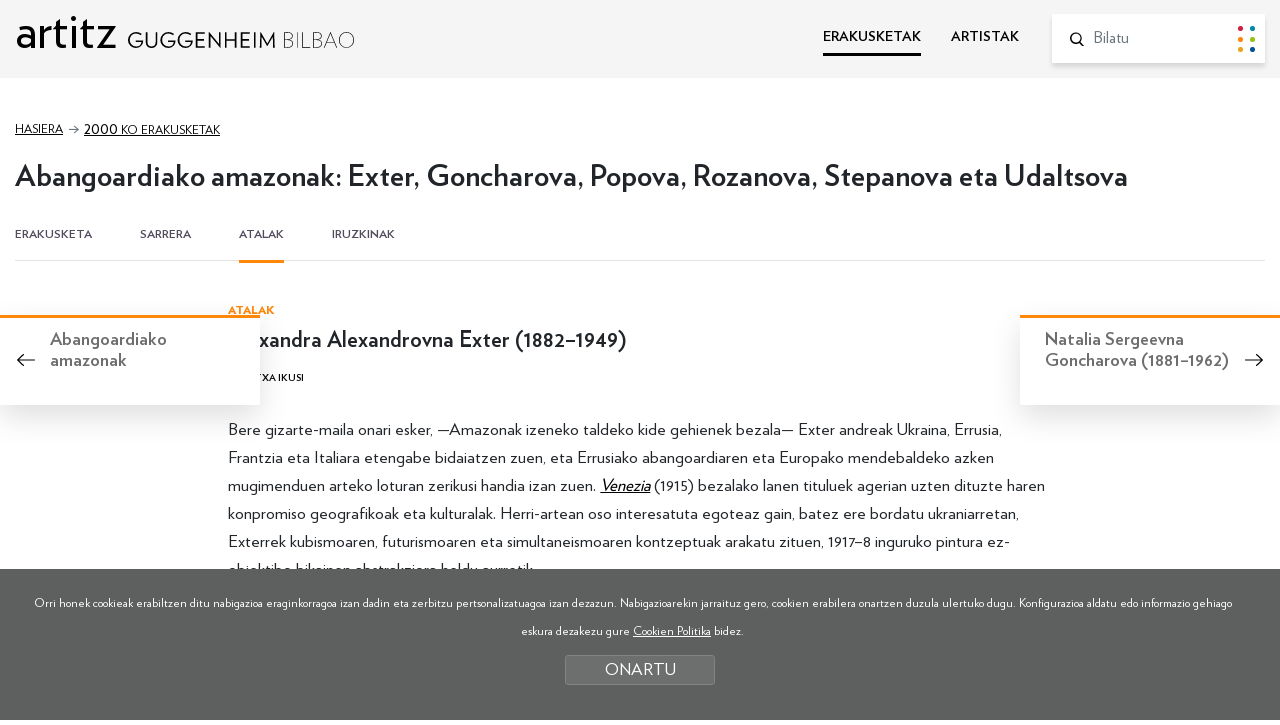

--- FILE ---
content_type: text/html; charset=UTF-8
request_url: https://www.guggenheim-bilbao-artitz.eus/erakusketak/dokumentua/do-3055/
body_size: 7087
content:
<!DOCTYPE html>
<html lang="eu">
<head>
<!-- Required meta tags -->
<meta charset="utf-8">
<title>Alexandra Alexandrovna Exter (1882–1949) | Artitz Guggenheim Bilbao</title>
<meta name="viewport" content="width=device-width, initial-scale=1, shrink-to-fit=no">
<!-- SEO meta -->
<meta name="description" content="Abangoardiako amazonak: Exter, Goncharova, Popova, Rozanova, Stepanova eta Udaltsova, Atalak | Artitz Guggenheim Bilbao">
<meta name="keywords" content="">
<!-- Facebook meta -->
<meta property="og:title" content="Alexandra Alexandrovna Exter (1882–1949) | Artitz Guggenheim Bilbao">
<meta property="og:image" content="">
<meta property="og:url" content="http://www.guggenheim-bilbao-artitz.eus">
<meta property="og:site-name" content="Alexandra Alexandrovna Exter (1882–1949) | Artitz Guggenheim Bilbao">
<meta property="og:description" content="Abangoardiako amazonak: Exter, Goncharova, Popova, Rozanova, Stepanova eta Udaltsova, Atalak | Artitz Guggenheim Bilbao">
<!-- Twitter meta -->
<meta name="twitter:card" content="summary_large_image">
<meta name="twitter:site" content="@MuseoGuggenheim">
<meta name="twitter:creator" content="@MuseoGuggenheim">
<meta name="twitter:title" content="Alexandra Alexandrovna Exter (1882–1949) | Artitz Guggenheim Bilbao">
<meta name="twitter:description" content="Abangoardiako amazonak: Exter, Goncharova, Popova, Rozanova, Stepanova eta Udaltsova, Atalak | Artitz Guggenheim Bilbao">
<meta name="twitter:image:src" content="">
<!-- GOOGLE + Share -->
<meta itemprop="name" content="Alexandra Alexandrovna Exter (1882–1949) | Artitz Guggenheim Bilbao">
<meta itemprop="description" content="Abangoardiako amazonak: Exter, Goncharova, Popova, Rozanova, Stepanova eta Udaltsova, Atalak | Artitz Guggenheim Bilbao">
<meta itemprop="image" content="">
<link rel="icon" type="image/png" href="/img/favicon.png" sizes="32x32">
<link rel="icon" type="image/png" href="/img/favicon-180x180.png" sizes="180x180">

<script>
function loadCSS( href, before, media ){"use strict";var ss = window.document.createElement( "link" );var ref = before || window.document.getElementsByTagName( "script" )[ 0 ];var sheets = window.document.styleSheets;ss.rel = "stylesheet";ss.href = href;ss.media = "only x";ref.parentNode.insertBefore( ss, ref );function toggleMedia(){var defined;for( var i = 0; i < sheets.length; i++ ){if( sheets[ i ].href && sheets[ i ].href.indexOf( href ) > -1 ){defined = true;}}if( defined ){ss.media = media || "all";}else {setTimeout( toggleMedia );}}toggleMedia();return ss;}
loadCSS("/css/bootstrap.min.css");
loadCSS("/css/estiloak.css");
loadCSS("https://fonts.googleapis.com/css?family=Nunito:300,400,700,900");
loadCSS("/css/cookies.css");
loadCSS("/css/jquery-ui.min.css");
loadCSS("/css/gridzy-1.3.css");
loadCSS("/css/imprimatu.css", "", "print");
</script>
<noscript>
<link href="/css/bootstrap.min.css" rel="stylesheet">
<link href="/css/estiloak.css" rel="stylesheet">
<link href="https://fonts.googleapis.com/css?family=Nunito:300,400,700,900" rel="stylesheet">
<link href="/css/cookies.css" rel="stylesheet">
<link href="/css/jquery-ui.min.css" rel="stylesheet">
<link href="/css/gridzy-1.3.css" rel="stylesheet">
<link href="/css/imprimatu.css" rel="stylesheet" media="print">
</noscript>
<!-- Global site tag (gtag.js) - Google Analytics -->
<script async src="https://www.googletagmanager.com/gtag/js?id=UA-130207135-1"></script>
<script>
  window.dataLayer = window.dataLayer || [];
  function gtag(){dataLayer.push(arguments);}
  gtag('js', new Date());

  gtag('config', 'UA-130207135-1');
</script>
<!-- Google Tag Manager -->
<script>(function(w,d,s,l,i){w[l]=w[l]||[];w[l].push({'gtm.start':
new Date().getTime(),event:'gtm.js'});var f=d.getElementsByTagName(s)[0],
j=d.createElement(s),dl=l!='dataLayer'?'&l='+l:'';j.async=true;j.src=
'https://www.googletagmanager.com/gtm.js?id='+i+dl;f.parentNode.insertBefore(j,f);
})(window,document,'script','dataLayer','GTM-KGFZ5PX');</script>
<!-- End Google Tag Manager -->
</head>
<body class="color2" itemscope itemtype="http://schema.org/WebPage">
<!-- INICIO Precarga -->
<style>
<style> #contenido-carga {
opacity: 1;
transition: opacity 1s
}
#contenido-carga.ezkutatu {
	opacity: 0;
	transition: none
}
#loading {
	position: fixed;
	z-index: 100000;
	margin-top: 0;
	top: 0;
	bottom: 0;
	right: 0;
	left: 0;
	background: #fff;
}
.loader {
	position: absolute;
	top: 50%;
	left: 50%;
	margin-left: -59px;
	margin-top: -65px;
	
}
.artitz {
	font-family: 'Verlag Book', sans-serif;
	font-size: 6.2rem !important;
	margin-bottom: 30px;
}
.loader .preloader {
	margin: auto
}
.precarga {
	-webkit-transition: all 0.5s ease-in-out;
	-moz-transition: all 0.5s ease-in-out;
	-o-transition: all 0.5s ease-in-out;
	-ms-transition: all 0.5s ease-in-out;
	opacity: 1;
	visibility: visible
}
.precarga.quitar {
	opacity: 0;
	visibility: hidden
}
.preloader {
	margin: 300px auto;
	width: 124px;
	height: 30px;
	text-align: center;
	font-size: 10px;
}
.preloader > div {
	height: 10px;
	width: 10px;
	border-radius: 50%;
	display: inline-block;
	-webkit-animation: stretchdelay 0.7s infinite ease-in-out;
	animation: stretchdelay 0.7s infinite ease-in-out;
	margin-left: 5px;
	margin-right: 5px;
}
.preloader > div:first-child {
	margin-left: 0;
}
.preloader > div:last-child {
	margin-right: 0;
}
.preloader .circ1 {
	background-color: #d21d43;
}
.preloader .circ2 {
	-webkit-animation-delay: -0.6s;
	animation-delay: -0.6s;
	background-color: #0189a2
}
.preloader .circ3 {
	-webkit-animation-delay: -0.5s;
	animation-delay: -0.5s;
	background-color: #ff870a
}
.preloader .circ4 {
	-webkit-animation-delay: -0.4s;
	animation-delay: -0.4s;
	background-color: #97c214
}
.preloader .circ5 {
	-webkit-animation-delay: -0.3s;
	animation-delay: -0.3s;
	background-color: #eaa51c
}
.preloader .circ6 {
	-webkit-animation-delay: -0.3s;
	animation-delay: -0.2s;
	background-color: #005596
}
@-webkit-keyframes stretchdelay {
 0%, 40%, 100% {
-webkit-transform: translateY(-10px)
}
 20% {
-webkit-transform: translateY(-20px)
}
}
@keyframes stretchdelay {
 0%, 40%, 100% {
transform: translateY(-10px);
-webkit-transform: translateY(-10px);
}
20% {
transform: translateY(-20px);
-webkit-transform: translateY(-20px);
}
}
</style>
<script>
var elements = '<div class="loader"><div class="artitz">artitz</div><div class="preloader"><div class="circ1"></div><div class="circ2"></div><div class="circ3"></div><div class="circ4"></div><div class="circ5"></div><div class="circ6"></div></div></div>';
var precarga = document.createElement('div');
var body = document.getElementsByTagName('body')[0];
precarga.id = 'loading';
precarga.className += "precarga";
body.className += " sinScroll";
body.appendChild(precarga);
precarga.innerHTML = elements;
	
window.onload = function presenta() {
document.getElementById("contenido-carga").classList.remove("ezkutatu");
precarga.className += " quitar";
document.getElementsByTagName('body')[0].classList.remove("sinScroll");
}

</script>
<noscript>
<style>
#loading {
	display: none
}
#contenido-carga.ezkutatu {
	opacity: 1;
	visibility: visible
}
</style>
</noscript>
<!-- FIN Precarga -->
<!-- Google Tag Manager (noscript) -->
<noscript><iframe src="https://www.googletagmanager.com/ns.html?id=GTM-KGFZ5PX"
height="0" width="0" style="display:none;visibility:hidden"></iframe></noscript>
<!-- End Google Tag Manager (noscript) -->

<div id="contenido-carga">
<p class="sr-only"><a href="#contenido" accesskey="c">Edukira zuzenean joan</a></p>
 

<script defer src="/js/cookie.js"></script>

<script>
window.addEventListener('DOMContentLoaded', function() {
var resolucion = window.innerWidth;
var resolucionAnterior = Get_Cookie('web_resolucion')
//alert (resolucion + "--" + resolucionAnterior);
var today = new Date();
var expires = new Date(today.getTime() + (1000*60*60*24)); // 1 dia
if (resolucion != resolucionAnterior) {
//alert (resolucion + "--" + resolucionAnterior);
Set_Cookie("web_resolucion",resolucion,expires,"/","");
location.reload(true);
}
});
</script>

<div class="cabecera">
<div id="header" class="header">
<div class="container-fluid">
<div class="row">
<div class="col-12 col-md-5">
<p class="logo"><a href="/">artitz <img src="/img/logo.svg" alt="Guggenheim Bilbao"></a></p>
</div>
<div class="col-12 col-md-7">
<div class="menu">
<nav role="navigation" class="bilatzailea">
<ul class="nav nav-menu">
<li class="nav-item"> <a class="nav-link active" href="/erakusketak/">ERAKUSKETAK</a> </li>
<li class="nav-item"> <a class="nav-link " href="/artistak/">ARTISTAK</a> </li>
</ul>
</nav>
<form id="bilatzailea" class="bilatzailea" role="form" method="get" action="/bilatu/index.php">
<input type="hidden" name="b" value="1">
<div class="form-group">
<lable for="hi" class="sr-only">Bilatu</lable>
<input id="buscador" name="hi" class="form-control" placeholder="Bilatu">
<button type="submit" class="btn btn-bilatu"><span class="sr-only">Bilatu</span></button>
</div>
 
</form>
 
</div>
 
</div>
</div>
</div>
</div>

</div>

<!-- INICIO Cuerpo -->
 
<div class="ezkutatu">
 
<div id="main">

<div class="container-fluid">

<div class="row">
<div class="col">
<nav aria-label="breadcrumb">
<ol class="breadcrumb">
<li class="breadcrumb-item"><a href="/">Hasiera</a></li>
<li class="breadcrumb-item"><a href="/erakusketak/2000/"><span>2000</span> ko erakusketak</a></li>
<li class="breadcrumb-item active" aria-current="page">Abangoardiako amazonak: Exter, Goncharova, Popova, Rozanova, Stepanova eta Udaltsova</li>
</ol>
</nav>
</div>
</div>
<section>
<div class="row">
<div class="col">
<header>
<h1>Abangoardiako amazonak: Exter, Goncharova, Popova, Rozanova, Stepanova eta Udaltsova</h1>
</header>
</div>
</div>
<article>
<div class="row">
<div class="col">


<div class="wrap_submenu" id="wrap_submenu">
<div class="submenu">
<nav>
<ul id="draggable" class="nav-submenu">
<li> <a href="/erakusketak/abangoardiako-amazonak-exter-goncharova-popova-rozanova-stepanova-eta-udaltsova/er-96/" class=" submenu0">ERAKUSKETA</a> </li>
<li> <a href="/erakusketak/abangoardiako-amazonak-exter-goncharova-popova-rozanova-stepanova-eta-udaltsova/sarrera/er-96/" class=" submenu1"> SARRERA </a> <span class="pop"> <span class="triangulo"></span> <span>Erakusketaren tesiaren aurkezpena</span> <span><a href="#" class="btn btn-ulertu" role="button" data-cookie="cookie1">ULERTU DUT</a></span> </span> </li>
<li> <a href="/erakusketak/abangoardiako-amazonak-exter-goncharova-popova-rozanova-stepanova-eta-udaltsova/atalak/er-96/" class="active submenu2">ATALAK</a> <span class="pop"> <span class="triangulo"></span> <span>Erakusketako gela edo espazio ezberdinen inguruko azalpenak</span> <span><a href="#" class="btn btn-ulertu" role="button" data-cookie="cookie2">ULERTU DUT</a></span> </span> </li>
<li> <a href="/erakusketak/abangoardiako-amazonak-exter-goncharova-popova-rozanova-stepanova-eta-udaltsova/iruzkinak/er-96/" class=" submenu3">IRUZKINAK</a> <span class="pop"> <span class="triangulo"></span> <span>Erakusketaren audiogidako testuak</span> <span><a href="#" class="btn btn-ulertu" role="button" data-cookie="cookie3">ULERTU DUT</a></span> </span> </li>




</ul>
</nav>
</div>
</div>


</div>
</div>

</article>
</section>
</div>


<div class="card card-fijo">
<span class="arrow-big"></span>
<div class="card-body d-none d-xl-block">
<h2><p>Abangoardiako amazonak</p></h2>
</div>
<a href="/erakusketak/dokumentua/do-3052/"><span class="sr-only">Info gehiago</span></a>
<div class="efecto"></div>
</div>



<div class="card card-fijo card-esk">
<span class="arrow-big"></span>
<div class="card-body d-none d-xl-block">
<h2><p>Natalia Sergeevna Goncharova (1881–1962)</p></h2>
</div>
<a href="/erakusketak/dokumentua/do-3056/"><span class="sr-only">Info gehiago</span></a>
<div class="efecto"></div>
</div>




<!--<div class="atala">-->
<div class="container-fluid contenido">
<div class="row">
<div class="col col-md-10 col-lg-8 offset-md-1 offset-lg-2">

<h2 class="titulo">Atalak</h2>
<h3>Alexandra Alexandrovna Exter (1882–1949)</h3>

<input type="checkbox" id="fitxa-ikusi">
<label for="fitxa-ikusi" class="fitxa-iriki"></label>
<div id="fitxa" class="fitxa">
<dl>
<dt>Izenburua:</dt><dd>Alexandra Alexandrovna Exter (1882–1949)</dd>









<dt>Erakusketa:</dt><dd><a href="/erakusketak/abangoardiako-amazonak-exter-goncharova-popova-rozanova-stepanova-eta-udaltsova/er-96/">Abangoardiako amazonak: Exter, Goncharova, Popova, Rozanova, Stepanova eta Udaltsova</a></dd>
<dt>Gaiak:</dt><dd><a href="/bilatu/?b=1&ga=1353">Eragin artistikoa</a> | <a href="/bilatu/?b=1&ga=1035">Ibilbide artistikoa </a> | <a href="/bilatu/?b=1&ga=1033">Esperimentazio artistikoa </a> | <a href="/bilatu/?b=1&ga=1036">Sorkuntza artistikoa</a> | <a href="/bilatu/?b=1&ga=1561">Eszenografia</a> | <a href="/bilatu/?b=1&ga=1040">Erakusketak</a> | <a href="/bilatu/?b=1&ga=1697">Amazonak taldea</a> | <a href="/bilatu/?b=1&ga=1367">Herri-kultura</a> | <a href="/bilatu/?b=1&ga=1395">Errusia</a> | <a href="/bilatu/?b=1&ga=1206">Zinema</a></dd>
<dt>Mugimendu artistikoak:</dt><dd><a href="/bilatu/?b=1&mu=2035">Abangoardia</a> | <a href="/bilatu/?b=1&mu=2001">Arte Abstraktua</a> | <a href="/bilatu/?b=1&mu=2078">Futurismoa</a> | <a href="/bilatu/?b=1&mu=2046">Kubismoa</a> | <a href="/bilatu/?b=1&mu=2217">Simultaneismoa</a></dd>

<dt>Artelan motak:</dt><dd><a href="/bilatu/?b=1&mo=4006">Artisautza</a> | <a href="/bilatu/?b=1&mo=4025">Ilustrazioa</a> | <a href="/bilatu/?b=1&mo=4033">Pintura</a></dd>
<dt>Aipatutako artistak:</dt><dd><a href="/artistak/exter-alexandra/ar-927/">Exter, Alexandra</a> | <a href="/artistak/popova-liubov/ar-925/">Popova, Liubov</a> | <a href="/artistak/stepanova-varvara/ar-928/">Stepanova, Varvara</a></dd>


</dl>
</div>

<p>Bere gizarte-maila onari esker, —Amazonak izeneko taldeko kide gehienek bezala— Exter andreak Ukraina, Errusia, Frantzia eta Italiara etengabe bidaiatzen zuen, eta Errusiako abangoardiaren eta Europako mendebaldeko azken mugimenduen arteko loturan zerikusi handia izan zuen. <em><a href="https://www.wikiart.org/es/aleksandra-ekster/venice-1915" target="_blank">Venezia</a></em> (1915) bezalako lanen tituluek agerian uzten dituzte haren konpromiso geografikoak eta kulturalak. Herri-artean oso interesatuta egoteaz gain, batez ere bordatu ukraniarretan, Exterrek kubismoaren, futurismoaren eta simultaneismoaren kontzeptuak arakatu zituen, 1917–8 inguruko pintura ez-objektibo bikainen abstrakziora heldu aurretik.</p><p>Estudioko pintura gogokoena zuen arren, Exter diziplina anitzeko artista izan zen eta liburuetarako, zeramikarako, zinerako eta, batez ere, antzerkirako diseinua bezalako esparruetan ere lan egin zuen. 1910eko hamarkadan Errusian izandako eszenografo erradikalena izan zela esan daiteke. Popova-rekin eta Stepanova-rekin hartu zuen parte Moskun 1921an egin zen <em>5x5=25</em> erakusketan. Ekitaldi hura erabakigarria izan zen: artistek bertan estudioko pintura amaitutzat jo behar zela planteatu zuten, eta industria-diseinuak hartu behar zuela sormen-paper hori. Zentzu honetan, Exterren pintura abstraktuak, formaren, kolorearen, ehunduraren eta erritmoaren inguruko laborategiko esperimentu gisa har daitezke, eta ehunen, liburuen eta eszenografien diseinuan aplika daitezkeen proposamenak biltzen dituzte.</p>

</div>
</div>
</div>
<!--</div>-->

</div>


<section id="galleryslider-padding"></section>
<section id="galleryslider">
 
<div class="container-fluid">
<div class="row">
<div class="col">

<h2>BESTE ATALAK</h2>

<div class="card-deck card-deck-dokumentu osoa">
<div class="card ">
<div class="card-body">
<h2>Abangoardiako amazonak</h2>
<p>Abangoardiako amazonak: Exter, Goncharova, Popova, Rozanova, Stepanova eta Udaltsova, Atala, 2000</p>
</div>
<a href="/erakusketak/dokumentua/do-3052/"><span class="sr-only">Info gehiago</span></a>
<div class="efecto"></div>
</div>
<div class="card ">
<div class="card-body">
<h2>Alexandra Alexandrovna Exter (1882–1949)</h2>
<p>Abangoardiako amazonak: Exter, Goncharova, Popova, Rozanova, Stepanova eta Udaltsova, Atala, 2000</p>
</div>
<a href="/erakusketak/dokumentua/do-3055/"><span class="sr-only">Info gehiago</span></a>
<div class="efecto"></div>
</div>
<div class="card ">
<div class="card-body">
<h2>Natalia Sergeevna Goncharova (1881–1962)</h2>
<p>Abangoardiako amazonak: Exter, Goncharova, Popova, Rozanova, Stepanova eta Udaltsova, Atala, 2000</p>
</div>
<a href="/erakusketak/dokumentua/do-3056/"><span class="sr-only">Info gehiago</span></a>
<div class="efecto"></div>
</div>
<div class="card ">
<div class="card-body">
<h2>Liubov Sergeevna Popova (1889–1924)</h2>
<p>Abangoardiako amazonak: Exter, Goncharova, Popova, Rozanova, Stepanova eta Udaltsova, Atala, 2000</p>
</div>
<a href="/erakusketak/dokumentua/do-3057/"><span class="sr-only">Info gehiago</span></a>
<div class="efecto"></div>
</div>
<div class="card ">
<div class="card-body">
<h2>Olga Vladimirovna Rozanova (1886–1918)</h2>
<p>Abangoardiako amazonak: Exter, Goncharova, Popova, Rozanova, Stepanova eta Udaltsova, Atala, 2000</p>
</div>
<a href="/erakusketak/dokumentua/do-3058/"><span class="sr-only">Info gehiago</span></a>
<div class="efecto"></div>
</div>
<div class="card ">
<div class="card-body">
<h2>Varvara Fedorovna Stepanova (1894–1958)</h2>
<p>Abangoardiako amazonak: Exter, Goncharova, Popova, Rozanova, Stepanova eta Udaltsova, Atala, 2000</p>
</div>
<a href="/erakusketak/dokumentua/do-3059/"><span class="sr-only">Info gehiago</span></a>
<div class="efecto"></div>
</div>
<div class="card ">
<div class="card-body">
<h2>Nadezhda Andreevna Udaltsova&nbsp;(1885–1961)</h2>
<p>Abangoardiako amazonak: Exter, Goncharova, Popova, Rozanova, Stepanova eta Udaltsova, Atala, 2000</p>
</div>
<a href="/erakusketak/dokumentua/do-3060/"><span class="sr-only">Info gehiago</span></a>
<div class="efecto"></div>
</div>

</div>

</div>
</div>
</div>
</section>


 
</div>

<footer role="contentinfo">
<div id="footer">
<div class="container-fluid">
<div class="row">
<div class="col-12 col-md-5">
<p class="logo"><a href="https://www.guggenheim-bilbao.eus/" target="_blank"><img src="/img/logo.svg" alt="Guggenheim Bilbao"></a></p>
<p class="copy">© FMGB Guggenheim Bilbao Museoa, 2023</p>
</div>

<div class="col-12 col-md-7">

<nav role="navigation">
<ul class="nav nav-share">
<li class="nav-item"><a href="http://twitter.com/MuseoGuggenheim" target="_blank"><img src="/img/icono-twitter.svg" width="18"><span class="sr-only">Twitter irikitzen du lehio berri batean</span></a></li>
<li class="nav-item"><a href="http://www.facebook.com/guggenheimbilbaomuseo" target="_blank"><img src="/img/icono-facebook.svg"><span class="sr-only">Facebook irikitzen du lehio berri batean</span></a></li>
<li class="nav-item"><a href="http://www.flickr.com/photos/34323586@N06/" target="_blank"><img src="/img/icono-flickr.svg"><span class="sr-only">Flickr irikitzen du lehio berri batean</span></a></li>
<li class="nav-item"><a href="http://www.youtube.com/user/guggenheimbilbao2009" target="_blank"><img src="/img/icono-youtube.svg"><span class="sr-only">Youtube irikitzen du lehio berri batean</span></a></li>
<li class="nav-item"><a href="https://instagram.com/museoguggenheim/" target="_blank"><img src="/img/icono-instagram.svg"><span class="sr-only">Instagram irikitzen du lehio berri batean</span></a></li>
</ul>
</nav>

<ul class="nav nav-tel">
<li class="nav-item"><a class="nav-link active" href="tel:944359000" itemprop="tel">+34 944 35 90 00</a></li>
<li class="nav-item"><a class="nav-link" href="https://www.guggenheim-bilbao.eus/eu/harremanetarako/">informacion<span>@</span>guggenheim-bilbao.eus</a></li>
</ul>

</div>
</div>

<div class="row">
<div class="col-12 col-md-4"><p class="prentsa"><a href="https://prensa.guggenheim-bilbao.eus/eu/">Prentsa eremua</a></p></div>
<div class="col-12 col-md-8">
<ul class="nav nav-legal justify-content-end">
<li class="nav-item"><a class="nav-link" href="https://www.guggenheim-bilbao.eus/eu/lege-oharra/" target="_blank">Lege oharra</a></li>
<li class="nav-item"><a class="nav-link" href="https://www.guggenheim-bilbao.eus/eu/pribatutasun-politika/" target="_blank">Pribatutasun politika</a></li>
<li class="nav-item"><a class="nav-link" href="https://www.guggenheim-bilbao.eus/eu/cookien-politika/" target="_blank">Cookien Politika</a></li>
<li class="nav-item"><a class="nav-link" href="https://www.guggenheim-bilbao.eus/eu/erabilerraztasuna/" target="_blank">Erabilerreztasuna</a></li>
</ul>
</div>
</div>
 
</div>
</div>
</footer>



<div class="identity-noticebar col-12 edge" id="layer_cookie">
<div class="identity-noticebar-content"><span class="notice">Orri honek cookieak erabiltzen ditu nabigazioa eraginkorragoa izan dadin eta zerbitzu pertsonalizatuagoa izan dezazun. Nabigazioarekin jarraituz gero, cookien erabilera onartzen duzula ulertuko dugu. Konfigurazioa aldatu edo informazio gehiago eskura dezakezu gure <a href="https://www.guggenheim-bilbao.eus/eu/cookien-politika/" target="_blank">Cookien Politika</a> bidez.</span><a title="itxi" id="cerrarnoticebar" target="_blank" onclick="CookieLayerVisto();">ONARTU</a></div>
</div>
<script>
function getCookie_Layer(e){var t=document.cookie;var n=t.indexOf(" "+e+"=");if(n==-1){n=t.indexOf(e+"=")}if(n==-1){t=null}else{n=t.indexOf("=",n)+1;var r=t.indexOf(";",n);if(r==-1){r=t.length}t=unescape(t.substring(n,r))}return t}function setCookie_Layer(e,t,n){var r=new Date;r.setDate(r.getDate()+n);var i=escape(t)+(n==null?"":"; expires="+r.toUTCString());document.cookie=e+"="+i +";path=/"}function CookieLayerVisualizado(e){setCookie_Layer("cookie_layer",e,365)}function CookieLayerVisto(){setCookie_Layer("cookie_layer",2,365);document.getElementById("layer_cookie").style.display="none"}var CookieLayer=getCookie_Layer("cookie_layer");if(CookieLayer!=null&&CookieLayer!=""&&CookieLayer!="0"&&CookieLayer!="1"){document.getElementById("layer_cookie").style.display="none"}else{if(CookieLayer==null)CookieLayer=0;document.getElementById("layer_cookie").style.display="block";window.onscroll=function(e){CookieLayerVisualizado(parseInt(CookieLayer)+2)}}
</script> 
 


</div>
<!-- Optional JavaScript --> 
<!-- jQuery first, then Popper.js, then Bootstrap JS --> 
<!--
<script src="https://code.jquery.com/jquery-3.2.1.slim.min.js" integrity="sha384-KJ3o2DKtIkvYIK3UENzmM7KCkRr/rE9/Qpg6aAZGJwFDMVNA/GpGFF93hXpG5KkN" crossorigin="anonymous"></script> 
--> 
<script src="https://code.jquery.com/jquery-3.2.1.min.js" integrity="sha384-xBuQ/xzmlsLoJpyjoggmTEz8OWUFM0/RC5BsqQBDX2v5cMvDHcMakNTNrHIW2I5f" crossorigin="anonymous"></script> 
<script src="https://cdnjs.cloudflare.com/ajax/libs/popper.js/1.12.9/umd/popper.min.js" integrity="sha384-ApNbgh9B+Y1QKtv3Rn7W3mgPxhU9K/ScQsAP7hUibX39j7fakFPskvXusvfa0b4Q" crossorigin="anonymous"></script> 
<script src="https://maxcdn.bootstrapcdn.com/bootstrap/4.0.0/js/bootstrap.min.js" integrity="sha384-JZR6Spejh4U02d8jOt6vLEHfe/JQGiRRSQQxSfFWpi1MquVdAyjUar5+76PVCmYl" crossorigin="anonymous"></script> 
<script defer src="/js/headroom.min.js"></script> 
<script defer src="/js/guggenheim.js"></script> 
<script defer src="/js/jquery-ui.min.js"></script> 
<script defer src="/js/jquery.ui.touch-punch.min.js"></script> 
<script>
document.addEventListener("DOMContentLoaded", function(event) {
 $(function() {
var widthTotal = 0;
var ventana = document.getElementById('draggable');
var children = ventana.children;
for (var i = 0; i < children.length; i++) {
var positionInfo = children[i].getBoundingClientRect();
widthTotal += positionInfo.width;
}
var offset = 16.5 * children.length - 16.5;
var mover = widthTotal - ventana.getBoundingClientRect().width + offset;
 $( "#draggable" ).draggable({
axis: "x"
 });

$( "#draggable" ).on( "drag", function( event, ui ) {
var resto = mover + ui.position.left;
if(mover > 0){
if(ui.position.left > 0) {
ui.position.left = 0;
}
else if(resto < 0){
ui.position.left = -mover;
}
}
else ui.position.left = 0;
});
$( window ).resize(function() {
mover = widthTotal - ventana.getBoundingClientRect().width + offset;
})

});
});
</script> 
<script defer src="/js/jquery-scrolltofixed-min.js"></script>
<script defer src="/js/gallery_scroll.js"></script>
<script>
document.addEventListener("DOMContentLoaded", function(event) {
$('#wrap_submenu').scrollToFixed();
});
</script>
</body>
</html>

--- FILE ---
content_type: text/html; charset=UTF-8
request_url: https://www.guggenheim-bilbao-artitz.eus/erakusketak/dokumentua/do-3055/
body_size: 7086
content:
<!DOCTYPE html>
<html lang="eu">
<head>
<!-- Required meta tags -->
<meta charset="utf-8">
<title>Alexandra Alexandrovna Exter (1882–1949) | Artitz Guggenheim Bilbao</title>
<meta name="viewport" content="width=device-width, initial-scale=1, shrink-to-fit=no">
<!-- SEO meta -->
<meta name="description" content="Abangoardiako amazonak: Exter, Goncharova, Popova, Rozanova, Stepanova eta Udaltsova, Atalak | Artitz Guggenheim Bilbao">
<meta name="keywords" content="">
<!-- Facebook meta -->
<meta property="og:title" content="Alexandra Alexandrovna Exter (1882–1949) | Artitz Guggenheim Bilbao">
<meta property="og:image" content="">
<meta property="og:url" content="http://www.guggenheim-bilbao-artitz.eus">
<meta property="og:site-name" content="Alexandra Alexandrovna Exter (1882–1949) | Artitz Guggenheim Bilbao">
<meta property="og:description" content="Abangoardiako amazonak: Exter, Goncharova, Popova, Rozanova, Stepanova eta Udaltsova, Atalak | Artitz Guggenheim Bilbao">
<!-- Twitter meta -->
<meta name="twitter:card" content="summary_large_image">
<meta name="twitter:site" content="@MuseoGuggenheim">
<meta name="twitter:creator" content="@MuseoGuggenheim">
<meta name="twitter:title" content="Alexandra Alexandrovna Exter (1882–1949) | Artitz Guggenheim Bilbao">
<meta name="twitter:description" content="Abangoardiako amazonak: Exter, Goncharova, Popova, Rozanova, Stepanova eta Udaltsova, Atalak | Artitz Guggenheim Bilbao">
<meta name="twitter:image:src" content="">
<!-- GOOGLE + Share -->
<meta itemprop="name" content="Alexandra Alexandrovna Exter (1882–1949) | Artitz Guggenheim Bilbao">
<meta itemprop="description" content="Abangoardiako amazonak: Exter, Goncharova, Popova, Rozanova, Stepanova eta Udaltsova, Atalak | Artitz Guggenheim Bilbao">
<meta itemprop="image" content="">
<link rel="icon" type="image/png" href="/img/favicon.png" sizes="32x32">
<link rel="icon" type="image/png" href="/img/favicon-180x180.png" sizes="180x180">

<script>
function loadCSS( href, before, media ){"use strict";var ss = window.document.createElement( "link" );var ref = before || window.document.getElementsByTagName( "script" )[ 0 ];var sheets = window.document.styleSheets;ss.rel = "stylesheet";ss.href = href;ss.media = "only x";ref.parentNode.insertBefore( ss, ref );function toggleMedia(){var defined;for( var i = 0; i < sheets.length; i++ ){if( sheets[ i ].href && sheets[ i ].href.indexOf( href ) > -1 ){defined = true;}}if( defined ){ss.media = media || "all";}else {setTimeout( toggleMedia );}}toggleMedia();return ss;}
loadCSS("/css/bootstrap.min.css");
loadCSS("/css/estiloak.css");
loadCSS("https://fonts.googleapis.com/css?family=Nunito:300,400,700,900");
loadCSS("/css/cookies.css");
loadCSS("/css/jquery-ui.min.css");
loadCSS("/css/gridzy-1.3.css");
loadCSS("/css/imprimatu.css", "", "print");
</script>
<noscript>
<link href="/css/bootstrap.min.css" rel="stylesheet">
<link href="/css/estiloak.css" rel="stylesheet">
<link href="https://fonts.googleapis.com/css?family=Nunito:300,400,700,900" rel="stylesheet">
<link href="/css/cookies.css" rel="stylesheet">
<link href="/css/jquery-ui.min.css" rel="stylesheet">
<link href="/css/gridzy-1.3.css" rel="stylesheet">
<link href="/css/imprimatu.css" rel="stylesheet" media="print">
</noscript>
<!-- Global site tag (gtag.js) - Google Analytics -->
<script async src="https://www.googletagmanager.com/gtag/js?id=UA-130207135-1"></script>
<script>
  window.dataLayer = window.dataLayer || [];
  function gtag(){dataLayer.push(arguments);}
  gtag('js', new Date());

  gtag('config', 'UA-130207135-1');
</script>
<!-- Google Tag Manager -->
<script>(function(w,d,s,l,i){w[l]=w[l]||[];w[l].push({'gtm.start':
new Date().getTime(),event:'gtm.js'});var f=d.getElementsByTagName(s)[0],
j=d.createElement(s),dl=l!='dataLayer'?'&l='+l:'';j.async=true;j.src=
'https://www.googletagmanager.com/gtm.js?id='+i+dl;f.parentNode.insertBefore(j,f);
})(window,document,'script','dataLayer','GTM-KGFZ5PX');</script>
<!-- End Google Tag Manager -->
</head>
<body class="color2" itemscope itemtype="http://schema.org/WebPage">
<!-- INICIO Precarga -->
<style>
<style> #contenido-carga {
opacity: 1;
transition: opacity 1s
}
#contenido-carga.ezkutatu {
	opacity: 0;
	transition: none
}
#loading {
	position: fixed;
	z-index: 100000;
	margin-top: 0;
	top: 0;
	bottom: 0;
	right: 0;
	left: 0;
	background: #fff;
}
.loader {
	position: absolute;
	top: 50%;
	left: 50%;
	margin-left: -59px;
	margin-top: -65px;
	
}
.artitz {
	font-family: 'Verlag Book', sans-serif;
	font-size: 6.2rem !important;
	margin-bottom: 30px;
}
.loader .preloader {
	margin: auto
}
.precarga {
	-webkit-transition: all 0.5s ease-in-out;
	-moz-transition: all 0.5s ease-in-out;
	-o-transition: all 0.5s ease-in-out;
	-ms-transition: all 0.5s ease-in-out;
	opacity: 1;
	visibility: visible
}
.precarga.quitar {
	opacity: 0;
	visibility: hidden
}
.preloader {
	margin: 300px auto;
	width: 124px;
	height: 30px;
	text-align: center;
	font-size: 10px;
}
.preloader > div {
	height: 10px;
	width: 10px;
	border-radius: 50%;
	display: inline-block;
	-webkit-animation: stretchdelay 0.7s infinite ease-in-out;
	animation: stretchdelay 0.7s infinite ease-in-out;
	margin-left: 5px;
	margin-right: 5px;
}
.preloader > div:first-child {
	margin-left: 0;
}
.preloader > div:last-child {
	margin-right: 0;
}
.preloader .circ1 {
	background-color: #d21d43;
}
.preloader .circ2 {
	-webkit-animation-delay: -0.6s;
	animation-delay: -0.6s;
	background-color: #0189a2
}
.preloader .circ3 {
	-webkit-animation-delay: -0.5s;
	animation-delay: -0.5s;
	background-color: #ff870a
}
.preloader .circ4 {
	-webkit-animation-delay: -0.4s;
	animation-delay: -0.4s;
	background-color: #97c214
}
.preloader .circ5 {
	-webkit-animation-delay: -0.3s;
	animation-delay: -0.3s;
	background-color: #eaa51c
}
.preloader .circ6 {
	-webkit-animation-delay: -0.3s;
	animation-delay: -0.2s;
	background-color: #005596
}
@-webkit-keyframes stretchdelay {
 0%, 40%, 100% {
-webkit-transform: translateY(-10px)
}
 20% {
-webkit-transform: translateY(-20px)
}
}
@keyframes stretchdelay {
 0%, 40%, 100% {
transform: translateY(-10px);
-webkit-transform: translateY(-10px);
}
20% {
transform: translateY(-20px);
-webkit-transform: translateY(-20px);
}
}
</style>
<script>
var elements = '<div class="loader"><div class="artitz">artitz</div><div class="preloader"><div class="circ1"></div><div class="circ2"></div><div class="circ3"></div><div class="circ4"></div><div class="circ5"></div><div class="circ6"></div></div></div>';
var precarga = document.createElement('div');
var body = document.getElementsByTagName('body')[0];
precarga.id = 'loading';
precarga.className += "precarga";
body.className += " sinScroll";
body.appendChild(precarga);
precarga.innerHTML = elements;
	
window.onload = function presenta() {
document.getElementById("contenido-carga").classList.remove("ezkutatu");
precarga.className += " quitar";
document.getElementsByTagName('body')[0].classList.remove("sinScroll");
}

</script>
<noscript>
<style>
#loading {
	display: none
}
#contenido-carga.ezkutatu {
	opacity: 1;
	visibility: visible
}
</style>
</noscript>
<!-- FIN Precarga -->
<!-- Google Tag Manager (noscript) -->
<noscript><iframe src="https://www.googletagmanager.com/ns.html?id=GTM-KGFZ5PX"
height="0" width="0" style="display:none;visibility:hidden"></iframe></noscript>
<!-- End Google Tag Manager (noscript) -->

<div id="contenido-carga">
<p class="sr-only"><a href="#contenido" accesskey="c">Edukira zuzenean joan</a></p>
 

<script defer src="/js/cookie.js"></script>

<script>
window.addEventListener('DOMContentLoaded', function() {
var resolucion = window.innerWidth;
var resolucionAnterior = Get_Cookie('web_resolucion')
//alert (resolucion + "--" + resolucionAnterior);
var today = new Date();
var expires = new Date(today.getTime() + (1000*60*60*24)); // 1 dia
if (resolucion != resolucionAnterior) {
//alert (resolucion + "--" + resolucionAnterior);
Set_Cookie("web_resolucion",resolucion,expires,"/","");
location.reload(true);
}
});
</script>

<div class="cabecera">
<div id="header" class="header">
<div class="container-fluid">
<div class="row">
<div class="col-12 col-md-5">
<p class="logo"><a href="/">artitz <img src="/img/logo.svg" alt="Guggenheim Bilbao"></a></p>
</div>
<div class="col-12 col-md-7">
<div class="menu">
<nav role="navigation" class="bilatzailea">
<ul class="nav nav-menu">
<li class="nav-item"> <a class="nav-link active" href="/erakusketak/">ERAKUSKETAK</a> </li>
<li class="nav-item"> <a class="nav-link " href="/artistak/">ARTISTAK</a> </li>
</ul>
</nav>
<form id="bilatzailea" class="bilatzailea" role="form" method="get" action="/bilatu/index.php">
<input type="hidden" name="b" value="1">
<div class="form-group">
<lable for="hi" class="sr-only">Bilatu</lable>
<input id="buscador" name="hi" class="form-control" placeholder="Bilatu">
<button type="submit" class="btn btn-bilatu"><span class="sr-only">Bilatu</span></button>
</div>
 
</form>
 
</div>
 
</div>
</div>
</div>
</div>

</div>

<!-- INICIO Cuerpo -->
 
<div class="ezkutatu">
 
<div id="main">

<div class="container-fluid">

<div class="row">
<div class="col">
<nav aria-label="breadcrumb">
<ol class="breadcrumb">
<li class="breadcrumb-item"><a href="/">Hasiera</a></li>
<li class="breadcrumb-item"><a href="/erakusketak/2000/"><span>2000</span> ko erakusketak</a></li>
<li class="breadcrumb-item active" aria-current="page">Abangoardiako amazonak: Exter, Goncharova, Popova, Rozanova, Stepanova eta Udaltsova</li>
</ol>
</nav>
</div>
</div>
<section>
<div class="row">
<div class="col">
<header>
<h1>Abangoardiako amazonak: Exter, Goncharova, Popova, Rozanova, Stepanova eta Udaltsova</h1>
</header>
</div>
</div>
<article>
<div class="row">
<div class="col">


<div class="wrap_submenu" id="wrap_submenu">
<div class="submenu">
<nav>
<ul id="draggable" class="nav-submenu">
<li> <a href="/erakusketak/abangoardiako-amazonak-exter-goncharova-popova-rozanova-stepanova-eta-udaltsova/er-96/" class=" submenu0">ERAKUSKETA</a> </li>
<li> <a href="/erakusketak/abangoardiako-amazonak-exter-goncharova-popova-rozanova-stepanova-eta-udaltsova/sarrera/er-96/" class=" submenu1"> SARRERA </a> <span class="pop"> <span class="triangulo"></span> <span>Erakusketaren tesiaren aurkezpena</span> <span><a href="#" class="btn btn-ulertu" role="button" data-cookie="cookie1">ULERTU DUT</a></span> </span> </li>
<li> <a href="/erakusketak/abangoardiako-amazonak-exter-goncharova-popova-rozanova-stepanova-eta-udaltsova/atalak/er-96/" class="active submenu2">ATALAK</a> <span class="pop"> <span class="triangulo"></span> <span>Erakusketako gela edo espazio ezberdinen inguruko azalpenak</span> <span><a href="#" class="btn btn-ulertu" role="button" data-cookie="cookie2">ULERTU DUT</a></span> </span> </li>
<li> <a href="/erakusketak/abangoardiako-amazonak-exter-goncharova-popova-rozanova-stepanova-eta-udaltsova/iruzkinak/er-96/" class=" submenu3">IRUZKINAK</a> <span class="pop"> <span class="triangulo"></span> <span>Erakusketaren audiogidako testuak</span> <span><a href="#" class="btn btn-ulertu" role="button" data-cookie="cookie3">ULERTU DUT</a></span> </span> </li>




</ul>
</nav>
</div>
</div>


</div>
</div>

</article>
</section>
</div>


<div class="card card-fijo">
<span class="arrow-big"></span>
<div class="card-body d-none d-xl-block">
<h2><p>Abangoardiako amazonak</p></h2>
</div>
<a href="/erakusketak/dokumentua/do-3052/"><span class="sr-only">Info gehiago</span></a>
<div class="efecto"></div>
</div>



<div class="card card-fijo card-esk">
<span class="arrow-big"></span>
<div class="card-body d-none d-xl-block">
<h2><p>Natalia Sergeevna Goncharova (1881–1962)</p></h2>
</div>
<a href="/erakusketak/dokumentua/do-3056/"><span class="sr-only">Info gehiago</span></a>
<div class="efecto"></div>
</div>




<!--<div class="atala">-->
<div class="container-fluid contenido">
<div class="row">
<div class="col col-md-10 col-lg-8 offset-md-1 offset-lg-2">

<h2 class="titulo">Atalak</h2>
<h3>Alexandra Alexandrovna Exter (1882–1949)</h3>

<input type="checkbox" id="fitxa-ikusi">
<label for="fitxa-ikusi" class="fitxa-iriki"></label>
<div id="fitxa" class="fitxa">
<dl>
<dt>Izenburua:</dt><dd>Alexandra Alexandrovna Exter (1882–1949)</dd>









<dt>Erakusketa:</dt><dd><a href="/erakusketak/abangoardiako-amazonak-exter-goncharova-popova-rozanova-stepanova-eta-udaltsova/er-96/">Abangoardiako amazonak: Exter, Goncharova, Popova, Rozanova, Stepanova eta Udaltsova</a></dd>
<dt>Gaiak:</dt><dd><a href="/bilatu/?b=1&ga=1353">Eragin artistikoa</a> | <a href="/bilatu/?b=1&ga=1035">Ibilbide artistikoa </a> | <a href="/bilatu/?b=1&ga=1033">Esperimentazio artistikoa </a> | <a href="/bilatu/?b=1&ga=1036">Sorkuntza artistikoa</a> | <a href="/bilatu/?b=1&ga=1561">Eszenografia</a> | <a href="/bilatu/?b=1&ga=1040">Erakusketak</a> | <a href="/bilatu/?b=1&ga=1697">Amazonak taldea</a> | <a href="/bilatu/?b=1&ga=1367">Herri-kultura</a> | <a href="/bilatu/?b=1&ga=1395">Errusia</a> | <a href="/bilatu/?b=1&ga=1206">Zinema</a></dd>
<dt>Mugimendu artistikoak:</dt><dd><a href="/bilatu/?b=1&mu=2035">Abangoardia</a> | <a href="/bilatu/?b=1&mu=2001">Arte Abstraktua</a> | <a href="/bilatu/?b=1&mu=2078">Futurismoa</a> | <a href="/bilatu/?b=1&mu=2046">Kubismoa</a> | <a href="/bilatu/?b=1&mu=2217">Simultaneismoa</a></dd>

<dt>Artelan motak:</dt><dd><a href="/bilatu/?b=1&mo=4006">Artisautza</a> | <a href="/bilatu/?b=1&mo=4025">Ilustrazioa</a> | <a href="/bilatu/?b=1&mo=4033">Pintura</a></dd>
<dt>Aipatutako artistak:</dt><dd><a href="/artistak/exter-alexandra/ar-927/">Exter, Alexandra</a> | <a href="/artistak/popova-liubov/ar-925/">Popova, Liubov</a> | <a href="/artistak/stepanova-varvara/ar-928/">Stepanova, Varvara</a></dd>


</dl>
</div>

<p>Bere gizarte-maila onari esker, —Amazonak izeneko taldeko kide gehienek bezala— Exter andreak Ukraina, Errusia, Frantzia eta Italiara etengabe bidaiatzen zuen, eta Errusiako abangoardiaren eta Europako mendebaldeko azken mugimenduen arteko loturan zerikusi handia izan zuen. <em><a href="https://www.wikiart.org/es/aleksandra-ekster/venice-1915" target="_blank">Venezia</a></em> (1915) bezalako lanen tituluek agerian uzten dituzte haren konpromiso geografikoak eta kulturalak. Herri-artean oso interesatuta egoteaz gain, batez ere bordatu ukraniarretan, Exterrek kubismoaren, futurismoaren eta simultaneismoaren kontzeptuak arakatu zituen, 1917–8 inguruko pintura ez-objektibo bikainen abstrakziora heldu aurretik.</p><p>Estudioko pintura gogokoena zuen arren, Exter diziplina anitzeko artista izan zen eta liburuetarako, zeramikarako, zinerako eta, batez ere, antzerkirako diseinua bezalako esparruetan ere lan egin zuen. 1910eko hamarkadan Errusian izandako eszenografo erradikalena izan zela esan daiteke. Popova-rekin eta Stepanova-rekin hartu zuen parte Moskun 1921an egin zen <em>5x5=25</em> erakusketan. Ekitaldi hura erabakigarria izan zen: artistek bertan estudioko pintura amaitutzat jo behar zela planteatu zuten, eta industria-diseinuak hartu behar zuela sormen-paper hori. Zentzu honetan, Exterren pintura abstraktuak, formaren, kolorearen, ehunduraren eta erritmoaren inguruko laborategiko esperimentu gisa har daitezke, eta ehunen, liburuen eta eszenografien diseinuan aplika daitezkeen proposamenak biltzen dituzte.</p>

</div>
</div>
</div>
<!--</div>-->

</div>


<section id="galleryslider-padding"></section>
<section id="galleryslider">
 
<div class="container-fluid">
<div class="row">
<div class="col">

<h2>BESTE ATALAK</h2>

<div class="card-deck card-deck-dokumentu osoa">
<div class="card ">
<div class="card-body">
<h2>Abangoardiako amazonak</h2>
<p>Abangoardiako amazonak: Exter, Goncharova, Popova, Rozanova, Stepanova eta Udaltsova, Atala, 2000</p>
</div>
<a href="/erakusketak/dokumentua/do-3052/"><span class="sr-only">Info gehiago</span></a>
<div class="efecto"></div>
</div>
<div class="card ">
<div class="card-body">
<h2>Alexandra Alexandrovna Exter (1882–1949)</h2>
<p>Abangoardiako amazonak: Exter, Goncharova, Popova, Rozanova, Stepanova eta Udaltsova, Atala, 2000</p>
</div>
<a href="/erakusketak/dokumentua/do-3055/"><span class="sr-only">Info gehiago</span></a>
<div class="efecto"></div>
</div>
<div class="card ">
<div class="card-body">
<h2>Natalia Sergeevna Goncharova (1881–1962)</h2>
<p>Abangoardiako amazonak: Exter, Goncharova, Popova, Rozanova, Stepanova eta Udaltsova, Atala, 2000</p>
</div>
<a href="/erakusketak/dokumentua/do-3056/"><span class="sr-only">Info gehiago</span></a>
<div class="efecto"></div>
</div>
<div class="card ">
<div class="card-body">
<h2>Liubov Sergeevna Popova (1889–1924)</h2>
<p>Abangoardiako amazonak: Exter, Goncharova, Popova, Rozanova, Stepanova eta Udaltsova, Atala, 2000</p>
</div>
<a href="/erakusketak/dokumentua/do-3057/"><span class="sr-only">Info gehiago</span></a>
<div class="efecto"></div>
</div>
<div class="card ">
<div class="card-body">
<h2>Olga Vladimirovna Rozanova (1886–1918)</h2>
<p>Abangoardiako amazonak: Exter, Goncharova, Popova, Rozanova, Stepanova eta Udaltsova, Atala, 2000</p>
</div>
<a href="/erakusketak/dokumentua/do-3058/"><span class="sr-only">Info gehiago</span></a>
<div class="efecto"></div>
</div>
<div class="card ">
<div class="card-body">
<h2>Varvara Fedorovna Stepanova (1894–1958)</h2>
<p>Abangoardiako amazonak: Exter, Goncharova, Popova, Rozanova, Stepanova eta Udaltsova, Atala, 2000</p>
</div>
<a href="/erakusketak/dokumentua/do-3059/"><span class="sr-only">Info gehiago</span></a>
<div class="efecto"></div>
</div>
<div class="card ">
<div class="card-body">
<h2>Nadezhda Andreevna Udaltsova&nbsp;(1885–1961)</h2>
<p>Abangoardiako amazonak: Exter, Goncharova, Popova, Rozanova, Stepanova eta Udaltsova, Atala, 2000</p>
</div>
<a href="/erakusketak/dokumentua/do-3060/"><span class="sr-only">Info gehiago</span></a>
<div class="efecto"></div>
</div>

</div>

</div>
</div>
</div>
</section>


 
</div>

<footer role="contentinfo">
<div id="footer">
<div class="container-fluid">
<div class="row">
<div class="col-12 col-md-5">
<p class="logo"><a href="https://www.guggenheim-bilbao.eus/" target="_blank"><img src="/img/logo.svg" alt="Guggenheim Bilbao"></a></p>
<p class="copy">© FMGB Guggenheim Bilbao Museoa, 2023</p>
</div>

<div class="col-12 col-md-7">

<nav role="navigation">
<ul class="nav nav-share">
<li class="nav-item"><a href="http://twitter.com/MuseoGuggenheim" target="_blank"><img src="/img/icono-twitter.svg" width="18"><span class="sr-only">Twitter irikitzen du lehio berri batean</span></a></li>
<li class="nav-item"><a href="http://www.facebook.com/guggenheimbilbaomuseo" target="_blank"><img src="/img/icono-facebook.svg"><span class="sr-only">Facebook irikitzen du lehio berri batean</span></a></li>
<li class="nav-item"><a href="http://www.flickr.com/photos/34323586@N06/" target="_blank"><img src="/img/icono-flickr.svg"><span class="sr-only">Flickr irikitzen du lehio berri batean</span></a></li>
<li class="nav-item"><a href="http://www.youtube.com/user/guggenheimbilbao2009" target="_blank"><img src="/img/icono-youtube.svg"><span class="sr-only">Youtube irikitzen du lehio berri batean</span></a></li>
<li class="nav-item"><a href="https://instagram.com/museoguggenheim/" target="_blank"><img src="/img/icono-instagram.svg"><span class="sr-only">Instagram irikitzen du lehio berri batean</span></a></li>
</ul>
</nav>

<ul class="nav nav-tel">
<li class="nav-item"><a class="nav-link active" href="tel:944359000" itemprop="tel">+34 944 35 90 00</a></li>
<li class="nav-item"><a class="nav-link" href="https://www.guggenheim-bilbao.eus/eu/harremanetarako/">informacion<span>@</span>guggenheim-bilbao.eus</a></li>
</ul>

</div>
</div>

<div class="row">
<div class="col-12 col-md-4"><p class="prentsa"><a href="https://prensa.guggenheim-bilbao.eus/eu/">Prentsa eremua</a></p></div>
<div class="col-12 col-md-8">
<ul class="nav nav-legal justify-content-end">
<li class="nav-item"><a class="nav-link" href="https://www.guggenheim-bilbao.eus/eu/lege-oharra/" target="_blank">Lege oharra</a></li>
<li class="nav-item"><a class="nav-link" href="https://www.guggenheim-bilbao.eus/eu/pribatutasun-politika/" target="_blank">Pribatutasun politika</a></li>
<li class="nav-item"><a class="nav-link" href="https://www.guggenheim-bilbao.eus/eu/cookien-politika/" target="_blank">Cookien Politika</a></li>
<li class="nav-item"><a class="nav-link" href="https://www.guggenheim-bilbao.eus/eu/erabilerraztasuna/" target="_blank">Erabilerreztasuna</a></li>
</ul>
</div>
</div>
 
</div>
</div>
</footer>



<div class="identity-noticebar col-12 edge" id="layer_cookie">
<div class="identity-noticebar-content"><span class="notice">Orri honek cookieak erabiltzen ditu nabigazioa eraginkorragoa izan dadin eta zerbitzu pertsonalizatuagoa izan dezazun. Nabigazioarekin jarraituz gero, cookien erabilera onartzen duzula ulertuko dugu. Konfigurazioa aldatu edo informazio gehiago eskura dezakezu gure <a href="https://www.guggenheim-bilbao.eus/eu/cookien-politika/" target="_blank">Cookien Politika</a> bidez.</span><a title="itxi" id="cerrarnoticebar" target="_blank" onclick="CookieLayerVisto();">ONARTU</a></div>
</div>
<script>
function getCookie_Layer(e){var t=document.cookie;var n=t.indexOf(" "+e+"=");if(n==-1){n=t.indexOf(e+"=")}if(n==-1){t=null}else{n=t.indexOf("=",n)+1;var r=t.indexOf(";",n);if(r==-1){r=t.length}t=unescape(t.substring(n,r))}return t}function setCookie_Layer(e,t,n){var r=new Date;r.setDate(r.getDate()+n);var i=escape(t)+(n==null?"":"; expires="+r.toUTCString());document.cookie=e+"="+i +";path=/"}function CookieLayerVisualizado(e){setCookie_Layer("cookie_layer",e,365)}function CookieLayerVisto(){setCookie_Layer("cookie_layer",2,365);document.getElementById("layer_cookie").style.display="none"}var CookieLayer=getCookie_Layer("cookie_layer");if(CookieLayer!=null&&CookieLayer!=""&&CookieLayer!="0"&&CookieLayer!="1"){document.getElementById("layer_cookie").style.display="none"}else{if(CookieLayer==null)CookieLayer=0;document.getElementById("layer_cookie").style.display="block";window.onscroll=function(e){CookieLayerVisualizado(parseInt(CookieLayer)+2)}}
</script> 
 


</div>
<!-- Optional JavaScript --> 
<!-- jQuery first, then Popper.js, then Bootstrap JS --> 
<!--
<script src="https://code.jquery.com/jquery-3.2.1.slim.min.js" integrity="sha384-KJ3o2DKtIkvYIK3UENzmM7KCkRr/rE9/Qpg6aAZGJwFDMVNA/GpGFF93hXpG5KkN" crossorigin="anonymous"></script> 
--> 
<script src="https://code.jquery.com/jquery-3.2.1.min.js" integrity="sha384-xBuQ/xzmlsLoJpyjoggmTEz8OWUFM0/RC5BsqQBDX2v5cMvDHcMakNTNrHIW2I5f" crossorigin="anonymous"></script> 
<script src="https://cdnjs.cloudflare.com/ajax/libs/popper.js/1.12.9/umd/popper.min.js" integrity="sha384-ApNbgh9B+Y1QKtv3Rn7W3mgPxhU9K/ScQsAP7hUibX39j7fakFPskvXusvfa0b4Q" crossorigin="anonymous"></script> 
<script src="https://maxcdn.bootstrapcdn.com/bootstrap/4.0.0/js/bootstrap.min.js" integrity="sha384-JZR6Spejh4U02d8jOt6vLEHfe/JQGiRRSQQxSfFWpi1MquVdAyjUar5+76PVCmYl" crossorigin="anonymous"></script> 
<script defer src="/js/headroom.min.js"></script> 
<script defer src="/js/guggenheim.js"></script> 
<script defer src="/js/jquery-ui.min.js"></script> 
<script defer src="/js/jquery.ui.touch-punch.min.js"></script> 
<script>
document.addEventListener("DOMContentLoaded", function(event) {
 $(function() {
var widthTotal = 0;
var ventana = document.getElementById('draggable');
var children = ventana.children;
for (var i = 0; i < children.length; i++) {
var positionInfo = children[i].getBoundingClientRect();
widthTotal += positionInfo.width;
}
var offset = 16.5 * children.length - 16.5;
var mover = widthTotal - ventana.getBoundingClientRect().width + offset;
 $( "#draggable" ).draggable({
axis: "x"
 });

$( "#draggable" ).on( "drag", function( event, ui ) {
var resto = mover + ui.position.left;
if(mover > 0){
if(ui.position.left > 0) {
ui.position.left = 0;
}
else if(resto < 0){
ui.position.left = -mover;
}
}
else ui.position.left = 0;
});
$( window ).resize(function() {
mover = widthTotal - ventana.getBoundingClientRect().width + offset;
})

});
});
</script> 
<script defer src="/js/jquery-scrolltofixed-min.js"></script>
<script defer src="/js/gallery_scroll.js"></script>
<script>
document.addEventListener("DOMContentLoaded", function(event) {
$('#wrap_submenu').scrollToFixed();
});
</script>
</body>
</html>

--- FILE ---
content_type: application/javascript
request_url: https://www.guggenheim-bilbao-artitz.eus/js/guggenheim.js
body_size: 2380
content:
$(function () {
	//window.addEventListener("orientationchange",function(){window.location.reload()})

	(function () {
		if (window.location.hash) {
			header.classList.add("slide--up");
		}
		new Headroom(header, {
			tolerance: {
				down: 10,
				up: 20
			},
			offset: 0,
			classes: {
				initial: "headroom",
				pinned: "headroom--pinned",
				unpinned: "headroom--unpinned"
			}
		}).init();

	}());
	
	// HASIERA Tooltip ---------------------------

	function readCookie(name) {
		var nameEQ = name + "=";
		var ca = document.cookie.split(';');

		for (var i = 0; i < ca.length; i++) {
			var c = ca[i];
			while (c.charAt(0) == ' ') c = c.substring(1, c.length);
			if (c.indexOf(nameEQ) == 0) {
				return decodeURIComponent(c.substring(nameEQ.length, c.length));
			}
		}
		return null;
	}


	$(".nav-submenu > li > a").mouseenter(function (e) {
		var nombreCookie = $(this).siblings(".pop").find("[data-cookie]").data("cookie");
		var miCookie = readCookie(nombreCookie);

		
		$(".nav-submenu > li").each(function(){
			$(this).find(".pop").removeClass("irekita");
		});

		if (miCookie == null) {
			var cual = $(this).parent().find(".pop");
			$(cual).addClass("irekita");
		}

	});
	
	$("#draggable").mouseleave(function(e){
		$(".nav-submenu > li").each(function(){
			$(this).find(".pop").removeClass("irekita");
		});
	});

	$(".btn-ulertu").click(function (e) {
		e.preventDefault();
		$(this).parent().parent().removeClass("irekita");

		var nombreCookie = $(this).data("cookie");
		var miCookie = readCookie(nombreCookie);

		if (miCookie == null) {
			var expiresdate = new Date(2100, 1, 01, 11, 20);
			document.cookie = nombreCookie + "=" + encodeURIComponent("true") + "; expires=" + expiresdate.toUTCString() + "; path=/";
		}

	});

	// BUKAERA Tooltip ---------------------------

	// HASIERA Modal slider ---------------------------

	var descargados = [];
	var cHeight = 0;

	function estaDescargado(value, array) {
		return array.indexOf(value) > -1;
	}

	function carga($nextImage) {
		var src = $nextImage.attr('data-lazy-load-src');
		var elemento = $nextImage.index('.carousel-item');

		if (!estaDescargado(elemento, descargados)) {
			$nextImage.load(src);
			descargados.push(elemento);
		}
		
	}

	$('#exampleModalCenter').on('show.bs.modal', function (event) {
		
		$('.carousel-control-prev').show();
		$('.carousel-control-next').show();

		var recipient = $(event.relatedTarget).attr('href');
		var slideNum = recipient.substring(1);

		$('.carousel-inner .carousel-item').each(function (index) {
			$(this).removeClass('active');
		})

		$('.carousel').attr('data-slide-to', slideNum);

		var slideNum = '.carousel-inner .carousel-item:nth-child(' + slideNum + ')';

		$(slideNum).addClass('active');

		var $activeItem = $('.active.carousel-item', '#carouselExampleControls');

		carga($activeItem);

		if ($activeItem.index() > 0) {
			var $nextImage = $activeItem.prev('.carousel-item');
			carga($nextImage);
		}
		
		if ($activeItem.index() < $('.carousel-item').length - 1) {
			var $nextImage = $activeItem.next('.carousel-item');
			carga($nextImage);
		}
		
		if ($activeItem.index() == 0) { 
			$('.carousel-control-prev').hide();
		}
									   
		if ($activeItem.index() == $('.carousel-item').length - 1) {
			$('.carousel-control-next').hide();
		}							   			
									   
	});


	$('#carouselExampleControls').on('slid.bs.carousel', function (e) {
		
		$('.carousel-control-prev').show();
		$('.carousel-control-next').show();
		
		var $nextImage = null;
		var $activeItem = $('.active.carousel-item', this);

		if (e.direction == 'left') {
			if ($activeItem.index() < $('.carousel-item').length - 1) {
				$nextImage = $activeItem.next('.carousel-item');
				carga($nextImage);
			}
			
		} else {
			if ($activeItem.index() != 0) {
				$nextImage = $activeItem.prev('.carousel-item');
				carga($nextImage);
			}
		}
		
		if ($activeItem.index() == 0) { 
			$('.carousel-control-prev').hide();
		}
									   
		if ($activeItem.index() == $('.carousel-item').length - 1) {
			$('.carousel-control-next').hide();
		}

	});
	

// BUKAERA Modal slider ---------------------------------------

// HASIERA Modal flowpaper ---------------------------
	
	
	
	function iniciarFlowPaper() {
		
		
	
    $('#documentViewer').FlowPaperViewer(
            { config : {
                PDFFile                 : '/files/dummy/docs/14-Colombofilia.pdf?reload=1521474561968',
                IMGFiles                : '/files/dummy/docs/14-Colombofilia.pdf_{page}.jpg?reload=1521474561968',
                HighResIMGFiles         : '',
                JSONFile                : '/files/dummy/docs/14-Colombofilia.pdf_{page}.js?reload=1521474561968',
                ThumbIMGFiles           : '/files/dummy/docs/14-Colombofilia.pdf_{page}_thumb.jpg?reload=1521474561968',
                SWFFile                 : '',
                FontsToLoad             : ["g_font_4"],

                Scale                   : 0.1,
                ZoomTransition          : 'easeOut',
                ZoomTime                : 0.4,
                ZoomInterval            : 0.1,
                FitPageOnLoad           : true,
                FitWidthOnLoad          : false,
                AutoAdjustPrintSize     : true,
                PrintPaperAsBitmap      : false,
                AutoDetectLinks         : true,
                ImprovedAccessibility   : false,
                FullScreenAsMaxWindow   : false,
                ProgressiveLoading      : false,
                MinZoomSize             : 0.1,
                MaxZoomSize             : 10,
                SearchMatchAll          : true,
                InitViewMode            : 'Zine',
                RenderingOrder          : 'html,html',
                StartAtPage             : 1,
                EnableWebGL             : true,
                PreviewMode             : '',
                PublicationTitle        : '',
                MixedMode               : true,
                ViewModeToolsVisible    : true,
                ZoomToolsVisible        : true,
                NavToolsVisible         : true,
                CursorToolsVisible      : true,
                SearchToolsVisible      : true,

                UIConfig                : 'UI_Zine.xml?reload=1521474561969',
                BrandingLogo            : '',
                BrandingUrl             : '',

                WMode                   : 'transparent',

                key                     : '#V2ZzcGBFWFpfQBhxBUlDWVVYag',
                TrackingNumber          : '',
                localeDirectory         : '/files/dummy/locale/',
                localeChain             : 'en_US'
            }}
    );

    var url = window.location.href.toString();
    if(location.length==0){
        url = document.URL.toString();
    }
    if(url.indexOf("file:")>=0){
        jQuery('#documentViewer').html("<div style='position:relative;background-color:#ffffff;width:420px;font-family:Verdana;font-size:10pt;left:22%;top:20%;padding: 10px 10px 10px 10px;border-style:solid;border-width:5px;'><img src='[data-uri]%3D%3D'>&nbsp;<b>You are trying to use FlowPaper from a local directory.</b><br/><br/> Use the 'View in browser' button in the Desktop Publisher publish & preview dialog window to preview your publication or copy the contents of your publication directory to a web server and access this html file through a http:// url.</div>");
    }
	
	}

	var flowPaperCargado = false;
	
	
$('#modalLibro').on('shown.bs.modal', function (event) {
	
	if (!flowPaperCargado) {
		iniciarFlowPaper();
		flowPaperCargado = true;
	}
	
});
// BUKAERA Modal flowpaper ---------------------------

});


--- FILE ---
content_type: image/svg+xml
request_url: https://www.guggenheim-bilbao-artitz.eus/img/arrow-big.svg
body_size: 212
content:
<svg xmlns="http://www.w3.org/2000/svg" width="18" height="12" viewBox="0 0 18 12">
  <defs>
    <style>
      .cls-1 {
        fill-rule: evenodd;
      }
    </style>
  </defs>
  <path id="arrow_copia_4" data-name="arrow copia 4" class="cls-1" d="M5.88,11.83a0.659,0.659,0,0,0,.907,0,0.586,0.586,0,0,0,0-.853l-4.6-4.368H17.362A0.617,0.617,0,0,0,18,6.006a0.623,0.623,0,0,0-.635-0.612H2.189l4.6-4.36a0.6,0.6,0,0,0,0-.861,0.66,0.66,0,0,0-.907,0l-5.687,5.4a0.573,0.573,0,0,0,0,.853Z"/>
</svg>
